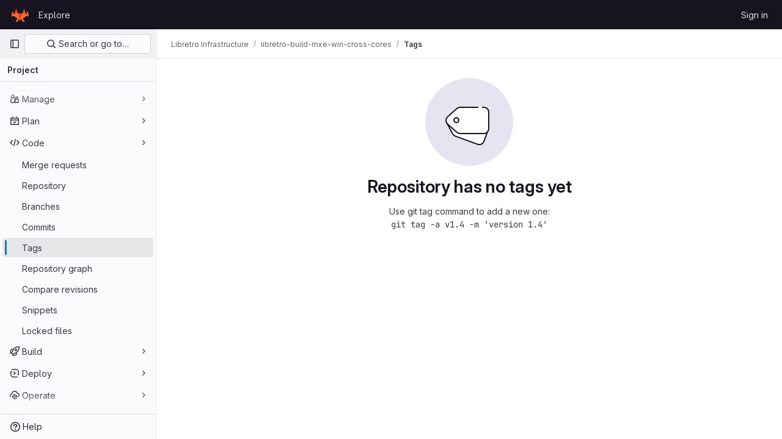

--- FILE ---
content_type: text/javascript; charset=utf-8
request_url: https://git.libretro.com/assets/webpack/shortcutsBundle.437a8426.chunk.js
body_size: 5153
content:
(this.webpackJsonp=this.webpackJsonp||[]).push([[1178],{U6io:function(e,t){!function(e){var t=e.prototype.stopCallback;e.prototype.stopCallback=function(e,i,o){return!!this.paused||t.call(this,e,i,o)},e.prototype.pause=function(){this.paused=!0},e.prototype.unpause=function(){this.paused=!1},e.init()}(Mousetrap)},d08M:function(e,t,i){"use strict";i.d(t,"xb",(function(){return d})),i.d(t,"A",(function(){return a})),i.d(t,"x",(function(){return u})),i.d(t,"e",(function(){return l})),i.d(t,"f",(function(){return f})),i.d(t,"C",(function(){return p})),i.d(t,"tb",(function(){return b})),i.d(t,"d",(function(){return g})),i.d(t,"y",(function(){return h})),i.d(t,"z",(function(){return m})),i.d(t,"B",(function(){return y})),i.d(t,"D",(function(){return j})),i.d(t,"zb",(function(){return O})),i.d(t,"E",(function(){return K})),i.d(t,"Ab",(function(){return v})),i.d(t,"wb",(function(){return w})),i.d(t,"a",(function(){return k})),i.d(t,"P",(function(){return S})),i.d(t,"vb",(function(){return T})),i.d(t,"Q",(function(){return G})),i.d(t,"F",(function(){return R})),i.d(t,"fb",(function(){return D})),i.d(t,"c",(function(){return E})),i.d(t,"yb",(function(){return q})),i.d(t,"b",(function(){return x})),i.d(t,"ob",(function(){return F})),i.d(t,"pb",(function(){return I})),i.d(t,"rb",(function(){return z})),i.d(t,"nb",(function(){return A})),i.d(t,"qb",(function(){return P})),i.d(t,"mb",(function(){return B})),i.d(t,"p",(function(){return H})),i.d(t,"g",(function(){return _})),i.d(t,"r",(function(){return L})),i.d(t,"j",(function(){return N})),i.d(t,"ub",(function(){return U})),i.d(t,"h",(function(){return W})),i.d(t,"t",(function(){return V})),i.d(t,"s",(function(){return Y})),i.d(t,"k",(function(){return J})),i.d(t,"eb",(function(){return Q})),i.d(t,"l",(function(){return Z})),i.d(t,"o",(function(){return X})),i.d(t,"q",(function(){return $})),i.d(t,"m",(function(){return ee})),i.d(t,"i",(function(){return te})),i.d(t,"n",(function(){return ie})),i.d(t,"u",(function(){return oe})),i.d(t,"w",(function(){return ne})),i.d(t,"v",(function(){return re})),i.d(t,"kb",(function(){return se})),i.d(t,"jb",(function(){return ce})),i.d(t,"lb",(function(){return de})),i.d(t,"hb",(function(){return ae})),i.d(t,"gb",(function(){return ue})),i.d(t,"ib",(function(){return le})),i.d(t,"H",(function(){return fe})),i.d(t,"J",(function(){return pe})),i.d(t,"G",(function(){return be})),i.d(t,"I",(function(){return ge})),i.d(t,"L",(function(){return he})),i.d(t,"M",(function(){return me})),i.d(t,"X",(function(){return ye})),i.d(t,"Z",(function(){return je})),i.d(t,"W",(function(){return Oe})),i.d(t,"cb",(function(){return Ke})),i.d(t,"bb",(function(){return ve})),i.d(t,"db",(function(){return Se})),i.d(t,"Y",(function(){return Te})),i.d(t,"ab",(function(){return Ge})),i.d(t,"U",(function(){return Re})),i.d(t,"V",(function(){return De})),i.d(t,"R",(function(){return Ee})),i.d(t,"S",(function(){return qe})),i.d(t,"T",(function(){return Me})),i.d(t,"N",(function(){return Ce})),i.d(t,"O",(function(){return xe})),i.d(t,"K",(function(){return Fe})),i.d(t,"sb",(function(){return Ie})),i.d(t,"Bb",(function(){return ze})),i.d(t,"Cb",(function(){return Be})),i.d(t,"Db",(function(){return He}));var o=i("htNe"),n=i.n(o),r=(i("byxs"),i("n7CP")),s=i("/lV4");const c=n()((function(){let e={};if(r.a.canUseLocalStorage())try{e=JSON.parse(localStorage.getItem("gl-keyboard-shortcuts-customizations")||"{}")}catch(e){}return e})),d={id:"globalShortcuts.toggleKeyboardShortcutsDialog",description:Object(s.a)("Toggle keyboard shortcuts help dialog"),defaultKeys:["?"]},a={id:"globalShortcuts.goToYourProjects",description:Object(s.a)("Go to your projects"),defaultKeys:["shift+p"]},u={id:"globalShortcuts.goToYourGroups",description:Object(s.a)("Go to your groups"),defaultKeys:["shift+g"]},l={id:"globalShortcuts.goToActivityFeed",description:Object(s.a)("Go to the activity feed"),defaultKeys:["shift+a"]},f={id:"globalShortcuts.goToMilestoneList",description:Object(s.a)("Go to the milestone list"),defaultKeys:["shift+l"]},p={id:"globalShortcuts.goToYourSnippets",description:Object(s.a)("Go to your snippets"),defaultKeys:["shift+s"]},b={id:"globalShortcuts.startSearch",description:Object(s.a)("Start search"),defaultKeys:["s","/"]},g={id:"globalShortcuts.focusFilterBar",description:Object(s.a)("Focus filter bar"),defaultKeys:["f"]},h={id:"globalShortcuts.goToYourIssues",description:Object(s.a)("Go to your issues"),defaultKeys:["shift+i"]},m={id:"globalShortcuts.goToYourMergeRequests",description:Object(s.a)("Go to your merge requests"),defaultKeys:["shift+m"]},y={id:"globalShortcuts.goToYourReviewRequests",description:Object(s.a)("Go to your review requests"),defaultKeys:["shift+r"]},j={id:"globalShortcuts.goToYourTodoList",description:Object(s.a)("Go to your To-Do List"),defaultKeys:["shift+t"]},O={id:"globalShortcuts.togglePerformanceBar",description:Object(s.a)("Toggle the Performance Bar"),defaultKeys:["p b"]},K={id:"globalShortcuts.hideAppearingContent",description:Object(s.a)("Hide tooltips or popovers"),defaultKeys:["esc"]},v={id:"globalShortcuts.toggleSuperSidebar",description:Object(s.a)("Toggle the navigation sidebar"),defaultKeys:["mod+\\"]},w={id:"globalShortcuts.toggleCanary",description:Object(s.a)("Toggle GitLab Next"),defaultKeys:["g x"]},k={id:"editing.boldText",description:Object(s.a)("Bold text"),defaultKeys:["mod+b"],customizable:!1},S={id:"editing.italicText",description:Object(s.a)("Italic text"),defaultKeys:["mod+i"],customizable:!1},T={id:"editing.strikethroughText",description:Object(s.a)("Strikethrough text"),defaultKeys:["mod+shift+x"],customizable:!1},G={id:"editing.linkText",description:Object(s.a)("Link text"),defaultKeys:["mod+k"],customizable:!1},R={id:"editing.indentLine",description:Object(s.a)("Indent line"),defaultKeys:["mod+]"],customizable:!1},D={id:"editing.outdentLine",description:Object(s.a)("Outdent line"),defaultKeys:["mod+["],customizable:!1},E={id:"editing.findAndReplace",description:Object(s.i)("MarkdownEditor|Find and replace"),defaultKeys:["mod+f"],customizable:!1},q={id:"editing.toggleMarkdownPreview",description:Object(s.a)("Toggle Markdown preview"),defaultKeys:["ctrl+shift+p","command+shift+p"]},M={id:"editing.editRecentComment",description:Object(s.a)("Edit your most recent comment in a thread (from an empty textarea)"),defaultKeys:["up"]},C={id:"globalShortcuts.saveChanges",description:Object(s.a)("Submit/save changes"),defaultKeys:["mod+enter"]},x={id:"wiki.editWikiPage",description:Object(s.a)("Edit wiki page"),defaultKeys:["e"]},F={id:"repositoryGraph.scrollLeft",description:Object(s.a)("Scroll left"),defaultKeys:["left","h"]},I={id:"repositoryGraph.scrollRight",description:Object(s.a)("Scroll right"),defaultKeys:["right","l"]},z={id:"repositoryGraph.scrollUp",description:Object(s.a)("Scroll up"),defaultKeys:["up","k"]},A={id:"repositoryGraph.scrollDown",description:Object(s.a)("Scroll down"),defaultKeys:["down","j"]},P={id:"repositoryGraph.scrollToTop",description:Object(s.a)("Scroll to top"),defaultKeys:["shift+up","shift+k"]},B={id:"repositoryGraph.scrollToBottom",description:Object(s.a)("Scroll to bottom"),defaultKeys:["shift+down","shift+j"]},H={id:"project.goToOverview",description:Object(s.a)("Go to the project's overview page"),defaultKeys:["g o"]},_={id:"project.goToActivityFeed",description:Object(s.a)("Go to the project's activity feed"),defaultKeys:["g v"]},L={id:"project.goToReleases",description:Object(s.a)("Go to releases"),defaultKeys:["g r"]},N={id:"project.goToFiles",description:Object(s.a)("Go to files"),defaultKeys:["g f"]},U={id:"project.startSearchFile",description:Object(s.a)("Go to find file"),defaultKeys:["t"]},W={id:"project.goToCommits",description:Object(s.a)("Go to commits"),defaultKeys:["g c"]},V={id:"project.goToRepoGraph",description:Object(s.a)("Go to repository graph"),defaultKeys:["g n"]},Y={id:"project.goToRepoCharts",description:Object(s.a)("Go to repository charts"),defaultKeys:["g d"]},J={id:"project.goToIssues",description:Object(s.a)("Go to issues"),defaultKeys:["g i"]},Q={id:"project.newIssue",description:Object(s.a)("New issue"),defaultKeys:["i"]},Z={id:"project.goToIssueBoards",description:Object(s.a)("Go to issue boards"),defaultKeys:["g b"]},X={id:"project.goToMergeRequests",description:Object(s.a)("Go to merge requests"),defaultKeys:["g m"]},$={id:"project.goToPipelines",description:Object(s.a)("Go to pipelines"),defaultKeys:["g p"]},ee={id:"project.goToJobs",description:Object(s.a)("Go to jobs"),defaultKeys:["g j"]},te={id:"project.goToEnvironments",description:Object(s.a)("Go to environments"),defaultKeys:["g e"]},ie={id:"project.goToKubernetes",description:Object(s.a)("Go to kubernetes"),defaultKeys:["g k"]},oe={id:"project.goToSnippets",description:Object(s.a)("Go to snippets"),defaultKeys:["g s"]},ne={id:"project.goToWiki",description:Object(s.a)("Go to wiki"),defaultKeys:["g w"]},re={id:"project.goToWebIDE",description:Object(s.a)("Open in Web IDE"),defaultKeys:["."]},se={id:"projectFiles.moveSelectionUp",description:Object(s.a)("Move selection up"),defaultKeys:["up"]},ce={id:"projectFiles.moveSelectionDown",description:Object(s.a)("Move selection down"),defaultKeys:["down"]},de={id:"projectFiles.openSelection",description:Object(s.a)("Open Selection"),defaultKeys:["enter"]},ae={id:"projectFiles.goBack",description:Object(s.a)("Go back (while searching for files)"),defaultKeys:["esc"],overrideGlobalHotkey:!0},ue={id:"projectFiles.copyFilePermalink",description:Object(s.a)("Copy file permalink"),defaultKeys:["y"]},le={id:"projectFiles.goToCompare",description:Object(s.a)("Compare Branches"),defaultKeys:["shift+c"]},fe={id:"issuables.commentReply",description:Object(s.a)("Comment/Reply (quoting selected text)"),defaultKeys:["r"]},pe={id:"issuables.editDescription",description:Object(s.a)("Edit description"),defaultKeys:["e"]},be={id:"issuables.changeLabel",description:Object(s.a)("Change label"),defaultKeys:["l"]},ge={id:"issuables.copyIssuableRef",description:Object(s.a)("Copy reference"),defaultKeys:["c r"]},he={id:"issuesMRs.changeAssignee",description:Object(s.a)("Change assignee"),defaultKeys:["a"]},me={id:"issuesMRs.changeMilestone",description:Object(s.a)("Change milestone"),defaultKeys:["m"]},ye={id:"mergeRequests.nextFileInDiff",description:Object(s.a)("Next file in diff"),defaultKeys:["]","j"]},je={id:"mergeRequests.previousFileInDiff",description:Object(s.a)("Previous file in diff"),defaultKeys:["[","k"]},Oe={id:"mergeRequests.goToFile",description:Object(s.a)("Go to file"),defaultKeys:["mod+p","t"],customizable:!1},Ke={id:"mergeRequests.toggleFileBrowserDeprecated",description:Object(s.a)("Toggle file browser"),defaultKeys:["f"],customizable:!1,overrideGlobalHotkey:!0},ve={id:"mergeRequests.toggleFileBrowser",description:Object(s.a)("Toggle file browser"),defaultKeys:["mod+b"],customizable:!1},we={id:"mergeRequests.addToReview",description:Object(s.a)("Add your comment to a review"),defaultKeys:["mod+enter"],customizable:!1},ke={id:"mergeRequests.addCommentNow",description:Object(s.a)("Publish your comment immediately"),defaultKeys:["shift+mod+enter"],customizable:!1},Se={id:"mergeRequests.toggleReview",description:Object(s.i)("MergeRequest|Viewed by me"),defaultKeys:["v"],customizable:!1},Te={id:"mergeRequests.nextUnresolvedDiscussion",description:Object(s.a)("Next open thread"),defaultKeys:["n"]},Ge={id:"mergeRequests.previousUnresolvedDiscussion",description:Object(s.a)("Previous open thread"),defaultKeys:["p"]},Re={id:"mergeRequests.copySourceBranchName",description:Object(s.a)("Copy source branch name"),defaultKeys:["b"]},De={id:"mergeRequests.expandAllFiles",description:Object(s.a)("Expand all files"),defaultKeys:[";"]},Ee={id:"mergeRequests.collapseAllFiles",description:Object(s.a)("Collapse all files"),defaultKeys:["shift+;"]},qe={id:"mergeRequestCommits.nextCommit",description:Object(s.a)("Next commit"),defaultKeys:["c"]},Me={id:"mergeRequestCommits.previousCommit",description:Object(s.a)("Previous commit"),defaultKeys:["x"]},Ce={id:"issues.nextDesign",description:Object(s.a)("Next design"),defaultKeys:["right"]},xe={id:"issues.previousDesign",description:Object(s.a)("Previous design"),defaultKeys:["left"]},Fe={id:"issues.closeDesign",description:Object(s.a)("Close design"),defaultKeys:["esc"],overrideGlobalHotkey:!0},Ie={id:"sidebar.closeWidget",description:Object(s.a)("Close sidebar widget"),defaultKeys:["esc"],overrideGlobalHotkey:!0},ze={id:"workitems.toggleSidebar",description:Object(s.a)("Show or hide sidebar"),defaultKeys:["mod+/","shift+mod+7"],customizable:!1},Ae={id:"webIDE.goToFile",description:Object(s.a)("Go to file"),defaultKeys:["mod+p","t"],customizable:!1},Pe={id:"webIDE.commit",description:Object(s.a)("Commit (when editing commit message)"),defaultKeys:["mod+enter"],customizable:!1},Be=[{id:"globalShortcuts",name:Object(s.a)("Global Shortcuts"),keybindings:[d,a,u,l,f,p,b,g,h,m,y,j,O,K,v]},{id:"editing",name:Object(s.a)("Editing"),keybindings:[k,S,T,G,q,E,M,C]},{id:"wiki",name:Object(s.a)("Wiki"),keybindings:[x]},{id:"repositoryGraph",name:Object(s.a)("Repository Graph"),keybindings:[F,I,z,A,P,B]},{id:"project",name:Object(s.a)("Project"),keybindings:[H,_,L,N,U,W,V,Y,J,Q,Z,X,$,ee,te,ie,oe,ne,re]},{id:"projectFiles",name:Object(s.a)("Project Files"),keybindings:[se,ce,de,ae,ue,le]},{id:"issuables",name:Object(s.a)("Epics, issues, and merge requests"),keybindings:[fe,pe,be,ge]},{id:"issuesMRs",name:Object(s.a)("Issues and merge requests"),keybindings:[he,me]},{id:"mergeRequests",name:Object(s.a)("Merge requests"),keybindings:[ye,je,Oe,Te,Ge,Re,ve,we,ke,Se]},{id:"mergeRequestCommits",name:Object(s.a)("Merge request commits"),keybindings:[qe,Me]},{id:"issues",name:Object(s.a)("Issues"),keybindings:[Ce,xe,Fe]},{id:"webIDE",name:Object(s.a)("Legacy Web IDE"),keybindings:[Ae,Pe]},{id:"misc",name:Object(s.a)("Miscellaneous"),keybindings:[w]}],He=function(e){return function({customizable:e}){return Boolean(null==e||e)}(e)&&c()[e.id]||e.defaultKeys}},"v+Mp":function(e,t,i){"use strict";i.r(t),i.d(t,"LOCAL_MOUSETRAP_DATA_KEY",(function(){return m})),i.d(t,"default",(function(){return j}));var o=i("8Doe"),n=i.n(o),r=(i("B++/"),i("z6RN"),i("47t/"),i("Tznw"),i("IYH6"),i("6yen"),i("OeRx"),i("l/dT"),i("RqS2"),i("Zy7a"),i("cjZU"),i("OAhk"),i("X42P"),i("mHhP"),i("fn0I"),i("UB/6"),i("imhG"),i("dHQd"),i("yoDG"),i("KeS/"),i("tWNI"),i("8d6S"),i("VwWG"),i("IYHS"),i("rIA9"),i("MViX"),i("zglm"),i("GDOA"),i("hlbI"),i("a0mT"),i("u3H1"),i("ta8/"),i("IKCR"),i("nmTw"),i("W2kU"),i("58fc"),i("7dtT"),i("Rhav"),i("uhEP"),i("eppl"),i("ZzK0"),i("BzOf"),i("EmJ/")),s=i.n(r),c=i("ewH8"),d=i("ygVz"),a=i("C83f"),u=i("O6Bj"),l=i("NmEs"),f=i("1OWu"),p=i("yQ8t"),b=i("3twG"),g=i("d08M"),h=i("wQDE");const m="local-mousetrap-instance";function y(e){const t=e.closest(".md-area").find(".js-md"),i=new Map;return t.each((function(){const e=s()(this),t=e.data("md-shortcuts");null!=t&&t.length&&i.set(e,t)})),i}class j{constructor(){var e;this.extensions=new Map,this.onToggleHelp=this.onToggleHelp.bind(this),this.helpModalElement=null,this.helpModalVueInstance=null,this.addAll([[g.xb,this.onToggleHelp],[g.ub,j.focusSearchFile],[g.tb,j.focusSearch],[g.d,this.focusFilter.bind(this)],[g.zb,j.onTogglePerfBar],[g.E,j.hideAppearingContent],[g.wb,j.onToggleCanary],[g.D,function(){return Object(p.a)(".shortcuts-todos")}],[g.e,function(){return Object(p.a)(".dashboard-shortcuts-activity")}],[g.y,function(){return Object(p.a)(".dashboard-shortcuts-issues")}],[g.z,function(){return Object(p.a)(".dashboard-shortcuts-merge_requests, .js-merge-request-dashboard-shortcut")}],[g.B,function(){return Object(p.a)(".dashboard-shortcuts-review_requests, .js-merge-request-dashboard-shortcut")}],[g.A,function(){return Object(p.a)(".dashboard-shortcuts-projects")}],[g.x,function(){return Object(p.a)(".dashboard-shortcuts-groups")}],[g.f,function(){return Object(p.a)(".dashboard-shortcuts-milestones")}],[g.C,function(){return Object(p.a)(".dashboard-shortcuts-snippets")}],[g.yb,j.toggleMarkdownPreview]]),Object(u.c)((function(e,t,i){return!Object(g.Db)(g.yb).includes(i)&&void 0})),null!==(e=gon)&&void 0!==e&&null!==(e=e.features)&&void 0!==e&&e.findAndReplace&&(this.add(g.c,j.toggleFindAndReplaceBar),Object(u.c)((function(e,t,i){return!Object(g.Db)(g.c).includes(i)&&void 0}))),s()(document).on("click",".js-shortcuts-modal-trigger",this.onToggleHelp),Object(h.b)()&&Object(h.a)(),this.filterSelectors=["input[type=search]:not(#diff-tree-search)",".gl-filtered-search-term-input",".filtered-search"]}addExtension(e,t=[],i=new Set){i.add(e);let o=this.extensions.get(e);if(!o){for(const t of null!==(n=e.dependencies)&&void 0!==n?n:[]){var n;i.has(t)||t===j||(i.add(t),this.addExtension(t,[],i))}o=new e(this,...t),this.extensions.set(e,o)}return i.delete(e),o}add(e,t){u.b.bind(Object(g.Db)(e),t)}addAll(e){var t=this;e.forEach((function(e){return t.add(...e)}))}onToggleHelp(e){var t=this;null!=e&&e.preventDefault&&e.preventDefault(),this.helpModalElement&&this.helpModalVueInstance?(this.helpModalVueInstance.$destroy(),this.helpModalElement.remove(),this.helpModalElement=null,this.helpModalVueInstance=null):(this.helpModalElement=document.createElement("div"),document.body.append(this.helpModalElement),this.helpModalVueInstance=new c.default({el:this.helpModalElement,components:{ShortcutsHelp:function(){return Promise.all([i.e(102),i.e(180),i.e(1248),i.e(1365)]).then(i.bind(null,"exIq"))}},render:function(e){return e("shortcuts-help",{on:{hidden:t.onToggleHelp}})}}))}static onTogglePerfBar(e){e.preventDefault();Object(l.J)(Object(l.l)("perf_bar_enabled"))?Object(l.R)("perf_bar_enabled","false",{path:"/"}):Object(l.R)("perf_bar_enabled","true",{path:"/"}),Object(b.F)()}static onToggleCanary(e){e.preventDefault();const t=Object(l.J)(Object(l.l)("gitlab_canary"));Object(l.R)("gitlab_canary",(!t).toString(),{expires:365,path:"/"}),Object(b.F)()}static toggleMarkdownPreview(e){s()(document).triggerHandler("markdown-preview:toggle",[e])}static toggleFindAndReplaceBar(e){s()(document).triggerHandler("markdown-editor:find-and-replace",[e])}focusFilter(e){const t=document.querySelectorAll(this.filterSelectors.join(",")),i=Array.from(t).find((function(e){return e.offsetParent}));null==i||i.focus(),e.preventDefault()}static focusSearch(e){var t;null===(t=document.querySelector("#super-sidebar-search"))||void 0===t||t.click(),d.a.trackEvent("press_keyboard_shortcut_to_activate_command_palette"),e.preventDefault&&e.preventDefault()}static async focusSearchFile(e){var t,i;null!=e&&e.key&&d.a.trackEvent(a.f),null==e||e.preventDefault(),null===(t=document.querySelector("#super-sidebar-search"))||void 0===t||t.click();const o=await Object(f.n)("#super-sidebar-search-modal #search");if(!o)return;const n=null===(i=document.querySelector(".js-repo-breadcrumbs"))||void 0===i?void 0:i.dataset.currentPath;o.value="~"+(n?n+"/":""),o.dispatchEvent(new Event("input"))}static hideAppearingContent(e){document.querySelectorAll(".tooltip, .popover").forEach((function(e){e.style.display="none"})),e.preventDefault&&e.preventDefault()}static initMarkdownEditorShortcuts(e,t){const i=y(e),o=new u.b(e[0]);e.data(m,o),i.forEach((function(e,i){o.bind(e,(function(e){e.preventDefault(),t(i)}))}));const r=n()([...i.values()]),s=u.b.prototype.stopCallback;o.stopCallback=function(e,t,i){return!r.includes(i)&&s.call(this,e,t,i)}}static removeMarkdownEditorShortcuts(e){const t=e.data(m);t&&y(e).forEach((function(e){t.unbind(e)}))}}},wQDE:function(e,t,i){"use strict";i.d(t,"b",(function(){return n})),i.d(t,"a",(function(){return r}));var o=i("O6Bj");i("U6io");const n=function(){return!window.gon.keyboard_shortcuts_enabled};function r(){localStorage.setItem("shortcutsDisabled",!0),o.b.pause()}}}]);
//# sourceMappingURL=shortcutsBundle.437a8426.chunk.js.map

--- FILE ---
content_type: text/javascript; charset=utf-8
request_url: https://git.libretro.com/assets/webpack/pages.projects.tags.index.a430b9fe.chunk.js
body_size: 15005
content:
(this.webpackJsonp=this.webpackJsonp||[]).push([[1128,35,1379],{328:function(t,e,o){o("HVBj"),o("tGlJ"),t.exports=o("RePu")},"3A1J":function(t,e,o){"use strict";o.d(e,"a",(function(){return d}));var s=o("lHJB"),i=o("4lAS"),n=o("EldY"),l=o("Pyw5"),r=o.n(l);const a={name:"ClearIconButton",components:{GlButton:i.a},directives:{GlTooltip:s.a},props:{title:{type:String,required:!1,default:()=>Object(n.b)("ClearIconButton.title","Clear")},tooltipContainer:{required:!1,default:!1,validator:t=>!1===t||"string"==typeof t||t instanceof HTMLElement}}};const d=r()({render:function(){var t=this.$createElement;return(this._self._c||t)("gl-button",this._g({directives:[{name:"gl-tooltip",rawName:"v-gl-tooltip.hover",value:{container:this.tooltipContainer},expression:"{ container: tooltipContainer }",modifiers:{hover:!0}}],staticClass:"gl-clear-icon-button",attrs:{variant:"default",category:"tertiary",size:"small",name:"clear",icon:"clear",title:this.title,"aria-label":this.title}},this.$listeners))},staticRenderFns:[]},void 0,a,void 0,!1,void 0,!1,void 0,void 0,void 0)},"3CjL":function(t,e,o){var s=o("6+df"),i=o("3ftC");t.exports=function(t,e,o){return void 0===o&&(o=e,e=void 0),void 0!==o&&(o=(o=i(o))==o?o:0),void 0!==e&&(e=(e=i(e))==e?e:0),s(i(t),e,o)}},"3fen":function(t,e,o){"use strict";o.d(e,"a",(function(){return c})),o.d(e,"b",(function(){return r})),o.d(e,"c",(function(){return u}));var s=o("6npM"),i=o.n(s),n=o("lx39"),l=o.n(n);const r=t=>Boolean(t)&&(l()(t.value)||i()(t.value)||null===t.value),a=function(){let{options:t}=arguments.length>0&&void 0!==arguments[0]?arguments[0]:{};return Array.isArray(t)&&t.every(r)},d=t=>t.length===new Set(t).size,c=t=>t.flatMap(t=>r(t)?t:t.options),u=t=>(t=>t.every(r)||t.every(a))(t)&&(t=>d(c(t).map(t=>{let{value:e}=t;return e})))(t)&&(t=>d(t.filter(a).map(t=>{let{text:e}=t;return e})))(t)},"4Lh3":function(t,e,o){"use strict";o("3UXl"),o("iyoE");var s=o("Bo17"),i=o("fSQg"),n=o("lHJB"),l=o("/lV4"),r={components:{GlDisclosureDropdown:s.a,GlDisclosureDropdownGroup:i.a},directives:{GlTooltip:n.a},props:{downloadLinks:{type:Array,required:!0},downloadArtifacts:{type:Array,required:!0},cssClass:{type:String,required:!1,default:""}},computed:{hasDownloadLinks(){return this.downloadLinks.length},hasDownloadArtifacts(){return this.downloadArtifacts.length},showDownloadArtifactsBorder(){return this.hasDownloadLinks>0},sourceCodeGroup(){const t=this.downloadLinks.map((function(t){return{text:t.text,href:t.path,extraAttrs:{rel:"nofollow",download:""}}}));return{name:this.$options.i18n.downloadSourceCode,items:t}},artifactsGroup(){const t=this.downloadArtifacts.map((function(t){return{text:t.text,href:t.path,extraAttrs:{rel:"nofollow",download:""}}}));return{name:this.$options.i18n.downloadArtifacts,items:t}}},methods:{closeDropdown(){this.$refs.dropdown.close()}},i18n:{defaultLabel:Object(l.a)("Download"),downloadSourceCode:Object(l.a)("Download source code"),downloadArtifacts:Object(l.a)("Download artifacts")}},a=o("tBpV"),d=Object(a.a)(r,(function(){var t=this,e=t._self._c;return e("gl-disclosure-dropdown",{directives:[{name:"gl-tooltip",rawName:"v-gl-tooltip.hover",modifiers:{hover:!0}}],ref:"dropdown",class:t.cssClass,attrs:{"toggle-text":t.$options.i18n.defaultLabel,title:t.$options.i18n.defaultLabel,category:"secondary",placement:"bottom-end",icon:"download","text-sr-only":"","fluid-width":"","data-testid":"download-source-code-button","auto-close":!1}},[t.hasDownloadLinks?e("gl-disclosure-dropdown-group",{attrs:{group:t.sourceCodeGroup,"data-testid":"source-code-group"},on:{action:t.closeDropdown}}):t._e(),t._v(" "),t.hasDownloadArtifacts?e("gl-disclosure-dropdown-group",{attrs:{group:t.artifactsGroup,bordered:t.showDownloadArtifactsBorder,"data-testid":"artifacts-group"},on:{action:t.closeDropdown}}):t._e()],1)}),[],!1,null,null,null);e.a=d.exports},"6+df":function(t,e){t.exports=function(t,e,o){return t==t&&(void 0!==o&&(t=t<=o?t:o),void 0!==e&&(t=t>=e?t:e)),t}},"7z1+":function(t,e,o){"use strict";o.d(e,"a",(function(){return p})),o.d(e,"b",(function(){return c})),o.d(e,"c",(function(){return d})),o.d(e,"d",(function(){return u}));var s=o("ewH8"),i=o("KFC0"),n=o.n(i),l=o("lx39"),r=o.n(l),a=o("BglX");const d=t=>Boolean(t)&&(t=>{var e;return(null==t||null===(e=t.text)||void 0===e?void 0:e.length)>0&&!Array.isArray(null==t?void 0:t.items)})(t),c=t=>Boolean(t)&&Array.isArray(t.items)&&Boolean(t.items.length)&&t.items.every(d),u=t=>t.every(d)||t.every(c),h=t=>{const e=t();if(!Array.isArray(e))return!1;const o=e.filter(t=>t.tag);return o.length&&o.every(t=>(t=>{var e,o;return Boolean(t)&&(o=(null===(e=t.componentOptions)||void 0===e?void 0:e.tag)||t.tag,["gl-disclosure-dropdown-group","gl-disclosure-dropdown-item","li"].includes(o))})(t))},g=t=>{const e=t(),o=e.find(t=>Array.isArray(t.children)&&t.children.length);return(o?o.children:e).filter(t=>!r()(t.text)||t.text.trim().length>0).every(t=>(t=>{var e;return[a.c,a.b].includes(null===(e=t.type)||void 0===e?void 0:e.name)||"li"===t.type})(t))},p=t=>!!n()(t)&&(s.default.version.startsWith("3")?g(t):h(t))},BglX:function(t,e,o){"use strict";o.d(e,"a",(function(){return n})),o.d(e,"b",(function(){return i})),o.d(e,"c",(function(){return s}));const s="GlDisclosureDropdownItem",i="GlDisclosureDropdownGroup",n={top:"top",bottom:"bottom"}},Bo17:function(t,e,o){"use strict";o.d(e,"a",(function(){return y}));var s=o("3CjL"),i=o.n(s),n=o("o4PY"),l=o.n(n),r=o("Qog8"),a=o("V5u/"),d=o("XBTk"),c=o("qaCH"),u=o("XiQx"),h=o("fSQg"),g=o("7z1+"),p=o("Pyw5"),m=o.n(p);const f="."+c.a,b="."+u.a;const v={name:"GlDisclosureDropdown",events:{GL_DROPDOWN_SHOWN:a.i,GL_DROPDOWN_HIDDEN:a.h,GL_DROPDOWN_BEFORE_CLOSE:a.e,GL_DROPDOWN_FOCUS_CONTENT:a.g},components:{GlBaseDropdown:c.b,GlDisclosureDropdownItem:u.b,GlDisclosureDropdownGroup:h.a},props:{items:{type:Array,required:!1,default:()=>[],validator:g.d},toggleText:{type:String,required:!1,default:""},textSrOnly:{type:Boolean,required:!1,default:!1},category:{type:String,required:!1,default:d.o.primary,validator:t=>t in d.o},variant:{type:String,required:!1,default:d.y.default,validator:t=>t in d.y},size:{type:String,required:!1,default:"medium",validator:t=>t in d.p},icon:{type:String,required:!1,default:""},disabled:{type:Boolean,required:!1,default:!1},loading:{type:Boolean,required:!1,default:!1},toggleId:{type:String,required:!1,default:()=>l()("dropdown-toggle-btn-")},toggleClass:{type:[String,Array,Object],required:!1,default:null},noCaret:{type:Boolean,required:!1,default:!1},placement:{type:String,required:!1,default:"bottom-start",validator:t=>Object.keys(d.x).includes(t)},toggleAriaLabelledBy:{type:String,required:!1,default:null},listAriaLabelledBy:{type:String,required:!1,default:null},block:{type:Boolean,required:!1,default:!1},dropdownOffset:{type:[Number,Object],required:!1,default:void 0},fluidWidth:{type:Boolean,required:!1,default:!1},autoClose:{type:Boolean,required:!1,default:!0},positioningStrategy:{type:String,required:!1,default:a.l,validator:t=>[a.l,a.m].includes(t)},startOpened:{type:Boolean,required:!1,default:!1}},data:()=>({disclosureId:l()("disclosure-"),nextFocusedItemIndex:null}),computed:{disclosureTag(){var t;return null!==(t=this.items)&&void 0!==t&&t.length||Object(g.a)(this.$scopedSlots.default||this.$slots.default)?"ul":"div"},hasCustomToggle(){return Boolean(this.$scopedSlots.toggle)}},mounted(){this.startOpened&&this.open()},methods:{open(){this.$refs.baseDropdown.open()},close(){this.$refs.baseDropdown.close()},onShow(){this.$emit(a.i)},onBeforeClose(t){this.$emit(a.e,t)},onHide(){this.$emit(a.h),this.nextFocusedItemIndex=null},onKeydown(t){const{code:e}=t,o=this.getFocusableListItemElements();if(o.length<1)return;let s=!0;e===a.j?this.focusItem(0,o):e===a.c?this.focusItem(o.length-1,o):e===a.b?this.focusNextItem(t,o,-1):e===a.a?this.focusNextItem(t,o,1):e===a.d||e===a.n?this.handleAutoClose(t):s=!1,s&&Object(r.k)(t)},getFocusableListItemElements(){var t;const e=null===(t=this.$refs.content)||void 0===t?void 0:t.querySelectorAll(b);return Object(r.c)(Array.from(e||[]))},focusNextItem(t,e,o){const{target:s}=t,n=e.indexOf(s),l=i()(n+o,0,e.length-1);this.focusItem(l,e)},focusItem(t,e){var o;this.nextFocusedItemIndex=t,null===(o=e[t])||void 0===o||o.focus()},closeAndFocus(){this.$refs.baseDropdown.closeAndFocus()},handleAction(t){window.requestAnimationFrame(()=>{this.$emit("action",t)})},handleAutoClose(t){this.autoClose&&t.target.closest(b)&&t.target.closest(f)===this.$refs.baseDropdown.$el&&this.closeAndFocus()},uniqueItemId:()=>l()("disclosure-item-"),isItem:g.c},GL_DROPDOWN_CONTENTS_CLASS:a.f};const y=m()({render:function(){var t=this,e=t.$createElement,o=t._self._c||e;return o("gl-base-dropdown",{ref:"baseDropdown",staticClass:"gl-disclosure-dropdown",attrs:{"aria-labelledby":t.toggleAriaLabelledBy,"arrow-element":t.$refs.disclosureArrow,"toggle-id":t.toggleId,"toggle-text":t.toggleText,"toggle-class":t.toggleClass,"text-sr-only":t.textSrOnly,category:t.category,variant:t.variant,size:t.size,icon:t.icon,disabled:t.disabled,loading:t.loading,"no-caret":t.noCaret,placement:t.placement,block:t.block,offset:t.dropdownOffset,"fluid-width":t.fluidWidth,"positioning-strategy":t.positioningStrategy},on:t._d({},[t.$options.events.GL_DROPDOWN_SHOWN,t.onShow,t.$options.events.GL_DROPDOWN_HIDDEN,t.onHide,t.$options.events.GL_DROPDOWN_BEFORE_CLOSE,t.onBeforeClose,t.$options.events.GL_DROPDOWN_FOCUS_CONTENT,t.onKeydown]),scopedSlots:t._u([t.hasCustomToggle?{key:"toggle",fn:function(){return[t._t("toggle")]},proxy:!0}:null],null,!0)},[t._v(" "),t._t("header"),t._v(" "),o(t.disclosureTag,{ref:"content",tag:"component",class:t.$options.GL_DROPDOWN_CONTENTS_CLASS,attrs:{id:t.disclosureId,"aria-labelledby":t.listAriaLabelledBy||t.toggleId,"data-testid":"disclosure-content",tabindex:"-1"},on:{keydown:t.onKeydown,click:t.handleAutoClose}},[t._t("default",(function(){return[t._l(t.items,(function(e,s){return[t.isItem(e)?[o("gl-disclosure-dropdown-item",{key:t.uniqueItemId(),attrs:{item:e},on:{action:t.handleAction},scopedSlots:t._u(["list-item"in t.$scopedSlots?{key:"list-item",fn:function(){return[t._t("list-item",null,{item:e})]},proxy:!0}:null],null,!0)})]:[o("gl-disclosure-dropdown-group",{key:e.name,attrs:{bordered:0!==s,group:e},on:{action:t.handleAction},scopedSlots:t._u([t.$scopedSlots["group-label"]?{key:"group-label",fn:function(){return[t._t("group-label",null,{group:e})]},proxy:!0}:null,t.$scopedSlots["list-item"]?{key:"default",fn:function(){return t._l(e.items,(function(e){return o("gl-disclosure-dropdown-item",{key:t.uniqueItemId(),attrs:{item:e},on:{action:t.handleAction},scopedSlots:t._u([{key:"list-item",fn:function(){return[t._t("list-item",null,{item:e})]},proxy:!0}],null,!0)})}))},proxy:!0}:null],null,!0)})]]}))]}))],2),t._v(" "),t._t("footer")],2)},staticRenderFns:[]},void 0,v,void 0,!1,void 0,!1,void 0,void 0,void 0)},KnFb:function(t,e,o){"use strict";o.d(e,"a",(function(){return a}));const s=new Map,i=new Set;let n=null;const l=t=>{s.forEach((e,o)=>{let{callback:s,eventTypes:i}=e;const l="click"===t.type&&n||t;if(!o.contains(l.target)&&i.includes(t.type))try{s(t)}catch(t){0}}),"click"===t.type&&(n=null)},r=t=>{n=t};const a={bind:(t,e)=>{const{callback:o,eventTypes:a}=function(t){let{arg:e,value:o,modifiers:s}=t;const i=Object.keys(s);return{callback:o,eventTypes:i.length>0?i:["click"]}}(e);s.has(t)||(s.set(t,{callback:o,eventTypes:a}),(t=>{t.forEach(t=>{i.has(t)||("click"===t&&document.addEventListener("mousedown",r),document.addEventListener(t,l,{capture:!0}),i.add(t))}),n=null})(a))},unbind:t=>{const e=s.get(t);var o;e&&(s.delete(t),(o=e.eventTypes).forEach(t=>{i.has(t)&&[...s.values()].every(e=>{let{eventTypes:o}=e;return!o.includes(t)})&&(document.removeEventListener(t,l),i.delete(t))}),o.includes("click")&&!i.has("click")&&document.removeEventListener("mousedown",r))}}},LMtk:function(t,e,o){"use strict";o.d(e,"a",(function(){return b}));var s=o("ewH8"),i=o("1cpz"),n=o("4lAS"),l=o("PrLL"),r=o("30su"),a=o("NmEs"),d=o("Qhxq"),c=o("/lV4"),u=o("7xOh"),h=Object(u.a)();const g={modalTitle:Object(c.i)("TagsPage|Permanently delete tag?"),modalTitleProtectedTag:Object(c.i)("TagsPage|Permanently delete protected tag?"),modalMessage:Object(c.i)("TagsPage|Deleting the %{strongStart}%{tagName}%{strongEnd} tag cannot be undone."),modalMessageProtectedTag:Object(c.i)("TagsPage|Deleting the %{strongStart}%{tagName}%{strongEnd} protected tag cannot be undone."),cancelButtonText:Object(c.i)("TagsPage|Cancel, keep tag"),confirmationText:Object(c.i)("TagsPage|Are you sure you want to delete this tag?"),confirmationTextProtectedTag:Object(c.i)("TagsPage|Please type the following to confirm:"),deleteButtonText:Object(c.i)("TagsPage|Yes, delete tag"),deleteButtonTextProtectedTag:Object(c.i)("TagsPage|Yes, delete protected tag")};var p={csrf:d.a,components:{GlModal:i.a,GlButton:n.a,GlFormInput:l.a,GlSprintf:r.a},data:()=>({isProtected:!1,tagName:"",path:"",enteredTagName:"",modalId:"delete-tag-modal"}),computed:{title(){const t=this.isProtected?this.$options.i18n.modalTitleProtectedTag:this.$options.i18n.modalTitle;return Object(c.j)(t,{tagName:this.tagName})},message(){const t=this.isProtected?this.$options.i18n.modalMessageProtectedTag:this.$options.i18n.modalMessage;return Object(c.j)(t,{tagName:this.tagName})},undoneWarning(){return Object(c.j)(this.$options.i18n.undoneWarning,{buttonText:this.buttonText})},confirmationText(){return Object(c.j)(this.$options.i18n.confirmationText,{tagName:this.tagName})},buttonText(){return this.isProtected?this.$options.i18n.deleteButtonTextProtectedTag:this.$options.i18n.deleteButtonText},tagNameConfirmed(){return this.enteredTagName===this.tagName},deleteButtonDisabled(){return this.isProtected&&!this.tagNameConfirmed}},mounted(){h.$on("openModal",this.openModal);for(const t of document.querySelectorAll(".js-delete-tag-button"))t.addEventListener("click",this.deleteTagBtnListener.bind(this,t))},destroyed(){h.$off("openModal",this.openModal);for(const t of document.querySelectorAll(".js-delete-tag-button"))t.removeEventListener("click",this.deleteTagBtnListener.bind(this,t))},methods:{deleteTagBtnListener(t){return this.openModal({...t.dataset,isProtected:Object(a.J)(t.dataset.isProtected)})},openModal({isProtected:t,tagName:e,path:o}){this.enteredTagName="",this.isProtected=t,this.tagName=e,this.path=o,this.$refs.modal.show()},submitForm(){this.deleteButtonDisabled||this.$refs.form.submit()},closeModal(){this.$refs.modal.hide()}},i18n:g},m=o("tBpV"),f=Object(m.a)(p,(function(){var t=this,e=t._self._c;return e("gl-modal",{ref:"modal",attrs:{size:"sm","modal-id":t.modalId,title:t.title},scopedSlots:t._u([{key:"modal-footer",fn:function(){return[e("div",{staticClass:"gl-m-0 gl-flex gl-flex-row gl-flex-wrap gl-justify-end"},[e("gl-button",{attrs:{"data-testid":"delete-tag-cancel-button"},on:{click:t.closeModal}},[t._v("\n        "+t._s(t.$options.i18n.cancelButtonText)+"\n      ")]),t._v(" "),e("div",{staticClass:"gl-mr-3"}),t._v(" "),e("gl-button",{ref:"deleteTagButton",attrs:{disabled:t.deleteButtonDisabled,variant:"danger","data-testid":"delete-tag-confirmation-button"},on:{click:t.submitForm}},[t._v(t._s(t.buttonText))])],1)]},proxy:!0}])},[e("div",{attrs:{"data-testid":"modal-message"}},[e("gl-sprintf",{attrs:{message:t.message},scopedSlots:t._u([{key:"strong",fn:function({content:o}){return[e("strong",[t._v(" "+t._s(o)+" ")])]}}])})],1),t._v(" "),e("p",{staticClass:"gl-mt-4"},[e("gl-sprintf",{attrs:{message:t.confirmationText},scopedSlots:t._u([{key:"strong",fn:function({content:o}){return[e("strong",[t._v("\n          "+t._s(o)+"\n        ")])]}}])})],1),t._v(" "),e("form",{ref:"form",attrs:{action:t.path,method:"post"},on:{submit:function(e){return e.preventDefault(),t.submitForm.apply(null,arguments)}}},[t.isProtected?e("div",{staticClass:"gl-mt-4"},[e("p",[e("gl-sprintf",{attrs:{message:t.$options.i18n.confirmationTextProtectedTag},scopedSlots:t._u([{key:"strong",fn:function({content:e}){return[t._v("\n            "+t._s(e)+"\n          ")]}}],null,!1,777410153)}),t._v(" "),e("code",[t._v(" "+t._s(t.tagName)+" ")]),t._v(" "),e("gl-form-input",{staticClass:"gl-mt-4",attrs:{name:"delete_tag_input",type:"text","aria-labelledby":"input-label",autocomplete:"off"},model:{value:t.enteredTagName,callback:function(e){t.enteredTagName=e},expression:"enteredTagName"}})],1)]):t._e(),t._v(" "),e("input",{ref:"method",attrs:{type:"hidden",name:"_method",value:"delete"}}),t._v(" "),e("input",{attrs:{type:"hidden",name:"authenticity_token"},domProps:{value:t.$options.csrf.token}})])])}),[],!1,null,null,null).exports;function b(){const t=document.querySelector(".js-delete-tag-modal");return!!t&&new s.default({el:t,render:t=>t(f)})}},RePu:function(t,e,o){"use strict";o.r(e);o("byxs");var s=o("ewH8"),i=o("ZFQw"),n=(o("3UXl"),o("iyoE"),o("crTv")),l=o("t1Vs"),r=o("3twG"),a=o("/lV4"),d={i18n:{searchPlaceholder:Object(a.i)("TagsPage|Filter by tag name")},components:{GlCollapsibleListbox:n.a,GlSearchBoxByClick:l.a},inject:["sortOptions","filterTagsPath"],data:()=>({selectedKey:"updated_desc",searchTerm:""}),computed:{selectedSortMethod(){return this.sortOptions[this.selectedKey]},sortOptionsListboxItems(){return Object.entries(this.sortOptions).map((function([t,e]){return{value:t,text:e}}))}},created(){const t=Object(r.s)("sort"),e=Object(r.s)("search");t.length>0&&([this.selectedKey]=t),e.length>0&&([this.searchTerm]=e)},methods:{visitUrlFromOption(t){this.selectedKey=t;const e={};e.search=this.searchTerm.length>0?this.searchTerm:null,e.sort=t;const o=Object(r.A)(e,this.filterTagsPath);Object(r.S)(o)}}},c=o("tBpV"),u=Object(c.a)(d,(function(){var t=this,e=t._self._c;return e("div",{staticClass:"gl-flex gl-flex-col gl-gap-3 md:gl-flex-row"},[e("gl-search-box-by-click",{attrs:{placeholder:t.$options.i18n.searchPlaceholder},on:{submit:function(e){return t.visitUrlFromOption(t.selectedKey)}},model:{value:t.searchTerm,callback:function(e){t.searchTerm=e},expression:"searchTerm"}}),t._v(" "),e("gl-collapsible-listbox",{attrs:{"data-testid":"tags-dropdown",items:t.sortOptionsListboxItems,placement:"bottom-end","toggle-text":t.selectedSortMethod,"toggle-сlass":"gl-w-full"},on:{select:t.visitUrlFromOption},model:{value:t.selectedKey,callback:function(e){t.selectedKey=e},expression:"selectedKey"}})],1)}),[],!1,null,null,null).exports;Object(i.a)();var h=o("LMtk");Object(h.a)(),function(){const t=document.getElementById("js-tags-sort-dropdown");t&&function(t){const{sortOptions:e,filterTagsPath:o}=t.dataset;new s.default({el:t,name:"SortTagsDropdownApp",components:{SortDropdown:u},provide:{sortOptions:JSON.parse(e),filterTagsPath:o},render:function(t){return t(u)}})}(t)}()},XiQx:function(t,e,o){"use strict";o.d(e,"a",(function(){return u})),o.d(e,"b",(function(){return g}));var s=o("MV2A"),i=o("V5u/"),n=o("Qog8"),l=o("XBTk"),r=o("7z1+"),a=o("BglX"),d=o("Pyw5"),c=o.n(d);const u="gl-new-dropdown-item";const h={name:a.c,ITEM_CLASS:u,components:{GlLink:s.a},props:{item:{type:Object,required:!1,default:null,validator:r.c},variant:{type:String,default:null,validator:t=>void 0!==l.w[t],required:!1}},computed:{isLink(){var t,e;return"string"==typeof(null===(t=this.item)||void 0===t?void 0:t.href)||"string"==typeof(null===(e=this.item)||void 0===e?void 0:e.to)},isCustomContent(){return Boolean(this.$scopedSlots.default)},itemComponent(){const{item:t}=this;return this.isLink?{is:s.a,attrs:{href:t.href,to:t.to,variant:"unstyled",...t.extraAttrs},listeners:{click:this.action}}:{is:"button",attrs:{...null==t?void 0:t.extraAttrs,type:"button"},listeners:{click:()=>{var e;null==t||null===(e=t.action)||void 0===e||e.call(void 0,t),this.action()}}}},listIndex(){var t,e;return null!==(t=this.item)&&void 0!==t&&null!==(e=t.extraAttrs)&&void 0!==e&&e.disabled?null:0},componentIndex(){var t,e;return null!==(t=this.item)&&void 0!==t&&null!==(e=t.extraAttrs)&&void 0!==e&&e.disabled?null:-1},itemVariant(){var t;return this.variant||(null===(t=this.item)||void 0===t?void 0:t.variant)},classes(){var t,e;return[this.$options.ITEM_CLASS,null!==(t=null===(e=this.item)||void 0===e?void 0:e.wrapperClass)&&void 0!==t?t:"",this.itemVariant&&"default"!==this.itemVariant?"gl-new-dropdown-item-"+this.itemVariant:""]},wrapperListeners(){const t={keydown:this.onKeydown};return this.isCustomContent&&(t.click=this.action),t}},methods:{onKeydown(t){const{code:e}=t;if(e===i.d||e===i.n)if(this.isCustomContent)this.action();else{Object(n.k)(t);const e=new MouseEvent("click",{bubbles:!0,cancelable:!0});var o;if(this.isLink)this.$refs.item.$el.dispatchEvent(e);else null===(o=this.$refs.item)||void 0===o||o.dispatchEvent(e)}},action(){this.$emit("action",this.item)}}};const g=c()({render:function(){var t=this,e=t.$createElement,o=t._self._c||e;return o("li",t._g({class:t.classes,attrs:{tabindex:t.listIndex,"data-testid":"disclosure-dropdown-item"}},t.wrapperListeners),[t._t("default",(function(){return[o(t.itemComponent.is,t._g(t._b({ref:"item",tag:"component",staticClass:"gl-new-dropdown-item-content",attrs:{tabindex:t.componentIndex}},"component",t.itemComponent.attrs,!1),t.itemComponent.listeners),[o("span",{staticClass:"gl-new-dropdown-item-text-wrapper"},[t._t("list-item",(function(){return[t._v("\n          "+t._s(t.item.text)+"\n        ")]}))],2)])]}))],2)},staticRenderFns:[]},void 0,h,void 0,!1,void 0,!1,void 0,void 0,void 0)},ZFQw:function(t,e,o){"use strict";o.d(e,"a",(function(){return n}));o("ZzK0"),o("z6RN"),o("BzOf"),o("byxs");var s=o("ewH8"),i=o("4Lh3");function n(){return document.querySelectorAll(".js-source-code-dropdown").forEach((function(t,e){const{downloadLinks:o,downloadArtifacts:n,cssClass:l}=t.dataset;return new s.default({el:t,name:"SourceCodeDropdown"+(e+1),provide:{downloadLinks:o,downloadArtifacts:n,cssClass:l},render:t=>t(i.a,{props:{downloadLinks:JSON.parse(o)||[],downloadArtifacts:JSON.parse(n)||[],cssClass:l}})})}))}},crTv:function(t,e,o){"use strict";o.d(e,"a",(function(){return T}));var s=o("3CjL"),i=o.n(s),n=o("o4PY"),l=o.n(n),r=o("Qog8"),a=o("V5u/"),d=o("XBTk"),c=o("4lAS"),u=o("FkSe"),h=o("ehHk"),g=o("iN9h"),p=o("qaCH"),m=o("EldY"),f=o("zjrD"),b=o("3A1J"),v=o("s1D3"),y=o("Pyw5"),x=o.n(y);const w={name:"GlListboxSearchInput",components:{GlClearIconButton:b.a,GlIcon:v.a},inheritAttrs:!1,model:{prop:"value",event:"input"},props:{value:{type:String,required:!1,default:""},placeholder:{type:String,required:!1,default:"Search"}},computed:{hasValue(){return Boolean(this.value.length)},inputListeners(){return{...this.$listeners,input:t=>{this.$emit("input",t.target.value)}}}},methods:{clearInput(){this.$emit("input",""),this.focusInput()},focusInput(){this.$refs.input.focus()}}};const _=x()({render:function(){var t=this,e=t.$createElement,o=t._self._c||e;return o("div",{staticClass:"gl-listbox-search"},[o("gl-icon",{staticClass:"gl-listbox-search-icon",attrs:{name:"search-sm",size:12}}),t._v(" "),o("input",t._g(t._b({ref:"input",staticClass:"gl-listbox-search-input",attrs:{type:"search","aria-label":t.placeholder,placeholder:t.placeholder},domProps:{value:t.value}},"input",t.$attrs,!1),t.inputListeners)),t._v(" "),t.hasValue?o("gl-clear-icon-button",{staticClass:"gl-listbox-search-clear-button",on:{click:function(e){return e.stopPropagation(),t.clearInput.apply(null,arguments)}}}):t._e()],1)},staticRenderFns:[]},void 0,w,void 0,!1,void 0,!1,void 0,void 0,void 0);const S={name:"GlListboxGroup",props:{name:{type:String,required:!0},textSrOnly:{type:Boolean,required:!1,default:!1}},created(){this.nameId=l()("gl-listbox-group-")}};const I=x()({render:function(){var t=this,e=t.$createElement,o=t._self._c||e;return o("ul",{staticClass:"gl-mb-0 gl-pl-0",attrs:{role:"group","aria-labelledby":t.nameId}},[o("li",{staticClass:"gl-pb-2 gl-pl-4 gl-pt-3 gl-text-sm gl-font-bold gl-text-strong",class:{"gl-sr-only":t.textSrOnly},attrs:{id:t.nameId,role:"presentation"}},[t._t("group-label",(function(){return[t._v(t._s(t.name))]}))],2),t._v(" "),t._t("default")],2)},staticRenderFns:[]},void 0,S,void 0,!1,void 0,!1,void 0,void 0,void 0);var O=o("3fen");const C=Symbol("null-key"),B=["gl-border-t-1","gl-border-t-solid","gl-border-t-dropdown-divider","gl-pt-1","gl-mt-2"];const k={name:"GlCollapsibleListbox",HEADER_ITEMS_BORDER_CLASSES:["gl-border-b-1","gl-border-b-solid","gl-border-b-dropdown-divider"],events:{GL_DROPDOWN_SHOWN:a.i,GL_DROPDOWN_HIDDEN:a.h},components:{GlBaseDropdown:p.b,GlListboxItem:f.a,GlListboxGroup:I,GlButton:c.a,GlSearchBoxByType:g.a,GlListboxSearchInput:_,GlLoadingIcon:u.a,GlIntersectionObserver:h.a},model:{prop:"selected",event:"select"},props:{items:{type:Array,required:!1,default:()=>[],validator:O.c},selected:{type:[Array,String,Number,null],required:!1,default:()=>[]},multiple:{type:Boolean,required:!1,default:!1},toggleText:{type:String,required:!1,default:""},textSrOnly:{type:Boolean,required:!1,default:!1},headerText:{type:String,required:!1,default:""},category:{type:String,required:!1,default:d.o.primary,validator:t=>t in d.o},variant:{type:String,required:!1,default:d.y.default,validator:t=>t in d.y},size:{type:String,required:!1,default:"medium",validator:t=>t in d.p},icon:{type:String,required:!1,default:""},disabled:{type:Boolean,required:!1,default:!1},loading:{type:Boolean,required:!1,default:!1},toggleClass:{type:[String,Array,Object],required:!1,default:null},noCaret:{type:Boolean,required:!1,default:!1},placement:{type:String,required:!1,default:"bottom-start",validator:t=>Object.keys(d.x).includes(t)},isCheckCentered:{type:Boolean,required:!1,default:!1},toggleId:{type:String,required:!1,default:null},toggleAriaLabelledBy:{type:String,required:!1,default:null},listAriaLabelledBy:{type:String,required:!1,default:null},searchable:{type:Boolean,required:!1,default:!1},searching:{type:Boolean,required:!1,default:!1},infiniteScroll:{type:Boolean,required:!1,default:!1},totalItems:{type:Number,required:!1,default:null},infiniteScrollLoading:{type:Boolean,required:!1,default:!1},noResultsText:{type:String,required:!1,default:"No results found"},searchPlaceholder:{type:String,required:!1,default:"Search"},resetButtonLabel:{type:String,required:!1,default:""},showSelectAllButtonLabel:{type:String,required:!1,default:""},block:{type:Boolean,required:!1,default:!1},dropdownOffset:{type:[Number,Object],required:!1,default:void 0},fluidWidth:{type:Boolean,required:!1,default:!1},positioningStrategy:{type:String,required:!1,default:a.l,validator:t=>[a.l,a.m].includes(t)},startOpened:{type:Boolean,required:!1,default:!1},srOnlyResultsLabel:{type:Function,required:!1,default:Object(m.c)("GlCollapsibleListbox.srOnlyResultsLabel","%d result","%d results")}},data:()=>({selectedValues:[],listboxId:l()("listbox-"),searchInputId:l()("listbox-search-input-"),nextFocusedItemIndex:null,searchStr:"",topBoundaryVisible:!0,bottomBoundaryVisible:!0,activeItemId:null,itemIds:new Map}),computed:{ariaLabelledByID(){return this.searchable?this.searchInputId:this.listAriaLabelledBy||this.headerId||this.toggleIdComputed},toggleIdComputed(){return this.toggleId||l()("dropdown-toggle-btn-")},listboxTag(){return!this.hasItems||Object(O.b)(this.items[0])?"ul":"div"},listboxClasses(){return{"top-scrim-visible":!this.topBoundaryVisible,"bottom-scrim-visible":!this.bottomBoundaryVisible,[a.f]:!0}},itemTag(){return"ul"===this.listboxTag?"li":"div"},flattenedOptions(){return Object(O.a)(this.items)},searchHasOptions(){return this.flattenedOptions.length>0&&this.searchStr},hasItems(){return this.items.length>0},listboxToggleText(){var t;return this.toggleText?this.toggleText:!this.multiple&&this.selectedValues.length?null===(t=this.flattenedOptions.find(t=>{let{value:e}=t;return e===this.selectedValues[0]}))||void 0===t?void 0:t.text:""},selectedIndices(){return this.selectedValues.map(t=>this.flattenedOptions.findIndex(e=>{let{value:o}=e;return o===t})).filter(t=>-1!==t).sort()},showList(){return this.flattenedOptions.length&&!this.searching},showNoResultsText(){return!this.flattenedOptions.length&&!this.searching},announceSRSearchResults(){return this.searchable&&!this.showNoResultsText},headerId(){return this.headerText&&l()("listbox-header-")},showResetButton(){return!!this.resetButtonLabel&&(!!this.hasItems&&(!(!this.selected||0===this.selected.length)&&!this.showSelectAllButton))},showSelectAllButton(){return!!this.showSelectAllButtonLabel&&(!!this.multiple&&(!!this.hasItems&&this.selected.length!==this.flattenedOptions.length))},showIntersectionObserver(){return this.infiniteScroll&&!this.infiniteScrollLoading&&!this.loading&&!this.searching},isBusy(){return this.infiniteScrollLoading||this.loading||this.searching},hasCustomToggle(){return Boolean(this.$scopedSlots.toggle)},hasSelection(){return Boolean(this.selectedValues.length)},toggleButtonClasses(){const t=[this.toggleClass];return this.hasSelection||t.push("!gl-text-subtle"),t},hasHeader(){return this.headerText||this.searchable},hasFooter(){return Boolean(this.$scopedSlots.footer)},loadingAnnouncementText(){return this.infiniteScrollLoading?Object(m.b)("GlCollapsibleListbox.loadingAnnouncementText.loadingMoreItems","Loading more items"):this.searching?Object(m.b)("GlCollapsibleListbox.loadingAnnouncementText.searching","Searching"):this.loading?Object(m.b)("GlCollapsibleListbox.loadingAnnouncementText.loadingItems","Loading items"):""}},watch:{selected:{immediate:!0,handler(t){Array.isArray(t)?this.selectedValues=[...t]:this.selectedValues=[t]}},items:{handler(){this.$nextTick(()=>{this.observeScroll(),this.searchHasOptions?this.nextFocusedItemIndex=0:this.nextFocusedItemIndex=null})}}},mounted(){this.startOpened&&this.open(),this.observeScroll()},beforeDestroy(){var t;null===(t=this.scrollObserver)||void 0===t||t.disconnect()},methods:{open(){this.$refs.baseDropdown.open()},close(){this.$refs.baseDropdown.close()},groupClasses:t=>0===t?null:B,onShow(){var t;if(this.searchable){if(this.focusSearchInput(),this.searchHasOptions){this.nextFocusedItemIndex=0;const t=this.flattenedOptions[0];this.activeItemId=this.generateItemId(t)}}else this.focusItem(null!==(t=this.selectedIndices[0])&&void 0!==t?t:0,this.getFocusableListItemElements());this.$emit(a.i)},onHide(){this.$emit(a.h),this.nextFocusedItemIndex=null},getNextIndex:(t,e,o)=>e===a.b?t>0?t-1:o-1:t<o-1?t+1:0,handleListNavigation(t,e){var o;const s=null!==(o=this.nextFocusedItemIndex)&&void 0!==o?o:-1,i=this.getNextIndex(s,t,e.length);this.focusItem(i,e,this.searchable)},onKeydown(t){const{code:e,target:o}=t,s=this.getFocusableListItemElements();if(s.length<1)return;const i=o.matches(".gl-listbox-search-input");let n=!0;switch(e){case a.j:!this.searchable&&i||this.focusItem(0,s,this.searchable);break;case a.c:!this.searchable&&i||this.focusItem(s.length-1,s,this.searchable);break;case a.b:if(i&&!this.searchable)return;this.handleListNavigation(a.b,s);break;case a.a:i&&!this.searchable?this.focusItem(0,s):this.handleListNavigation(a.a,s);break;case a.d:if(i){if(s.length>0&&null!==this.nextFocusedItemIndex){const t=this.flattenedOptions[this.nextFocusedItemIndex];this.onSelect(t,!this.isSelected(t))}}else n=!1;break;default:n=!1}n&&Object(r.k)(t)},getFocusableListItemElements(){var t;const e=null===(t=this.$refs.list)||void 0===t?void 0:t.querySelectorAll('[role="option"]');return Array.from(e||[])},focusNextItem(t,e,o){const{target:s}=t,n=e.indexOf(s),l=i()(n+o,0,e.length-1);this.focusItem(l,e)},focusItem(t,e){let o=arguments.length>2&&void 0!==arguments[2]&&arguments[2];this.nextFocusedItemIndex=t;const s=this.flattenedOptions[t];var i;(this.activeItemId=s?this.generateItemId(s):null,o)||(null===(i=e[t])||void 0===i||i.focus());this.$nextTick(()=>{this.scrollActiveItemIntoView()})},focusSearchInput(){this.$refs.searchBox.focusInput()},onSelect(t,e){this.multiple?this.onMultiSelect(t.value,e):this.onSingleSelect(t.value,e)},isHighlighted(t){return this.nextFocusedItemIndex===this.flattenedOptions.indexOf(t)},isSelected(t){return this.selectedValues.some(e=>e===t.value)},isFocused(t){return this.nextFocusedItemIndex===this.flattenedOptions.indexOf(t)},onSingleSelect(t,e){e&&this.$emit("select",t),this.closeAndFocus()},onMultiSelect(t,e){e?this.$emit("select",[...this.selectedValues,t]):this.$emit("select",this.selectedValues.filter(e=>e!==t))},search(t){this.$emit("search",t)},onResetButtonClicked(){this.$emit("reset")},onSelectAllButtonClicked(){this.$emit("select-all")},closeAndFocus(){this.$refs.baseDropdown.closeAndFocus()},onIntersectionObserverAppear(){this.$emit("bottom-reached")},listboxItemKey:t=>null===t.value?C:t.value,listboxItemMoreItemsAriaAttributes(t){return null===this.totalItems?{}:{"aria-setsize":this.totalItems,"aria-posinset":t+1}},observeScroll(){var t;const e={rootMargin:"8px",root:this.$refs.list,threshold:1};null===(t=this.scrollObserver)||void 0===t||t.disconnect();const o=new IntersectionObserver(t=>{t.forEach(t=>{var e;this[null===(e=t.target)||void 0===e?void 0:e.$__visibilityProp]=t.isIntersecting})},e),s=this.$refs["top-boundary"],i=this.$refs["bottom-boundary"];s&&(s.$__visibilityProp="topBoundaryVisible",o.observe(s)),i&&(i.$__visibilityProp="bottomBoundaryVisible",o.observe(i)),this.scrollObserver=o},isOption:O.b,generateItemId(t){const e=null===t.value?C:t.value;return this.itemIds.has(e)||this.itemIds.set(e,l()("listbox-item-")),this.itemIds.get(e)},scrollActiveItemIntoView(){const t=this.$refs.list;if(!this.activeItemId||!this.searchable||!t)return;const e=document.getElementById(this.activeItemId);if(!e)return;const o=t.getBoundingClientRect(),s=e.getBoundingClientRect(),i=e.offsetTop;s.top<o.top?t.scrollTo({top:i-30,behavior:"smooth"}):s.bottom>o.bottom&&t.scrollTo({top:i-o.height+e.offsetHeight+30,behavior:"smooth"})}}};const T=x()({render:function(){var t=this,e=t.$createElement,o=t._self._c||e;return o("gl-base-dropdown",{ref:"baseDropdown",attrs:{"aria-haspopup":"listbox","aria-labelledby":t.toggleAriaLabelledBy,block:t.block,"toggle-id":t.toggleIdComputed,"toggle-text":t.listboxToggleText,"toggle-class":t.toggleButtonClasses,"text-sr-only":t.textSrOnly,category:t.category,variant:t.variant,size:t.size,icon:t.icon,disabled:t.disabled,loading:t.loading,"no-caret":t.noCaret,placement:t.placement,offset:t.dropdownOffset,"fluid-width":t.fluidWidth,"positioning-strategy":t.positioningStrategy},on:t._d({},[t.$options.events.GL_DROPDOWN_SHOWN,t.onShow,t.$options.events.GL_DROPDOWN_HIDDEN,t.onHide]),scopedSlots:t._u([t.hasCustomToggle?{key:"toggle",fn:function(){return[t._t("toggle")]},proxy:!0}:null,{key:"default",fn:function(e){var s=e.visible;return[t.headerText?o("div",{staticClass:"gl-flex gl-min-h-8 gl-items-center !gl-p-4",class:t.$options.HEADER_ITEMS_BORDER_CLASSES},[o("div",{staticClass:"gl-grow gl-pr-2 gl-text-sm gl-font-bold gl-text-strong",attrs:{id:t.headerId,"data-testid":"listbox-header-text"}},[t._v("\n        "+t._s(t.headerText)+"\n      ")]),t._v(" "),t.showResetButton?o("gl-button",{staticClass:"!gl-m-0 !gl-w-auto gl-max-w-1/2 gl-flex-shrink-0 gl-text-ellipsis !gl-px-2 !gl-text-sm focus:!gl-focus-inset",attrs:{category:"tertiary",size:"small","data-testid":"listbox-reset-button"},on:{click:t.onResetButtonClicked}},[t._v("\n        "+t._s(t.resetButtonLabel)+"\n      ")]):t._e(),t._v(" "),t.showSelectAllButton?o("gl-button",{staticClass:"!gl-m-0 !gl-w-auto gl-max-w-1/2 gl-flex-shrink-0 gl-text-ellipsis !gl-px-2 !gl-text-sm focus:!gl-focus-inset",attrs:{category:"tertiary",size:"small","data-testid":"listbox-select-all-button"},on:{click:t.onSelectAllButtonClicked}},[t._v("\n        "+t._s(t.showSelectAllButtonLabel)+"\n      ")]):t._e()],1):t._e(),t._v(" "),t.searchable?o("div",{class:t.$options.HEADER_ITEMS_BORDER_CLASSES},[o("gl-listbox-search-input",{ref:"searchBox",class:{"gl-listbox-topmost":!t.headerText},attrs:{id:t.searchInputId,"data-testid":"listbox-search-input",role:"combobox","aria-expanded":String(s),"aria-controls":t.listboxId,"aria-activedescendant":t.activeItemId,"aria-haspopup":"listbox",placeholder:t.searchPlaceholder},on:{input:t.search,keydown:[function(e){if(!e.type.indexOf("key")&&t._k(e.keyCode,"enter",13,e.key,"Enter"))return null;e.preventDefault()},t.onKeydown]},model:{value:t.searchStr,callback:function(e){t.searchStr=e},expression:"searchStr"}}),t._v(" "),t.searching?o("gl-loading-icon",{staticClass:"gl-my-3",attrs:{"data-testid":"listbox-search-loader",size:"md"}}):t._e()],1):t._e(),t._v(" "),t.showList?o(t.listboxTag,{ref:"list",tag:"component",staticClass:"gl-new-dropdown-contents gl-new-dropdown-contents-with-scrim-overlay",class:t.listboxClasses,attrs:{id:t.listboxId,"aria-busy":t.isBusy,"aria-labelledby":t.ariaLabelledByID,"aria-multiselectable":t.multiple?"true":void 0,role:"listbox",tabindex:"0"},on:{keydown:t.onKeydown}},[o(t.itemTag,{tag:"component",staticClass:"top-scrim-wrapper",attrs:{"aria-hidden":"true","data-testid":"top-scrim"}},[o("div",{staticClass:"top-scrim",class:{"top-scrim-light":!t.hasHeader,"top-scrim-dark":t.hasHeader}})]),t._v(" "),o(t.itemTag,{ref:"top-boundary",tag:"component",attrs:{"aria-hidden":"true"}}),t._v(" "),t._l(t.items,(function(e,s){return[t.isOption(e)?[o("gl-listbox-item",t._b({key:t.listboxItemKey(e),attrs:{id:t.generateItemId(e),"data-testid":"listbox-item-"+e.value,"is-highlighted":t.isHighlighted(e),"is-selected":t.isSelected(e),"is-focused":t.isFocused(e),"is-check-centered":t.isCheckCentered},on:{select:function(o){return t.onSelect(e,o)}}},"gl-listbox-item",t.listboxItemMoreItemsAriaAttributes(s),!1),[t._t("list-item",(function(){return[t._v("\n              "+t._s(e.text)+"\n            ")]}),{item:e})],2)]:[o("gl-listbox-group",{key:e.text,class:t.groupClasses(s),attrs:{name:e.text,"text-sr-only":e.textSrOnly},scopedSlots:t._u([t.$scopedSlots["group-label"]?{key:"group-label",fn:function(){return[t._t("group-label",null,{group:e})]},proxy:!0}:null],null,!0)},[t._v(" "),t._l(e.options,(function(e){return o("gl-listbox-item",{key:t.listboxItemKey(e),attrs:{id:t.generateItemId(e),"data-testid":"listbox-item-"+e.value,"is-highlighted":t.isHighlighted(e),"is-selected":t.isSelected(e),"is-focused":t.isFocused(e),"is-check-centered":t.isCheckCentered},on:{select:function(o){return t.onSelect(e,o)}}},[t._t("list-item",(function(){return[t._v("\n                "+t._s(e.text)+"\n              ")]}),{item:e})],2)}))],2)]]})),t._v(" "),t.infiniteScrollLoading?o(t.itemTag,{tag:"component"},[o("gl-loading-icon",{staticClass:"gl-my-3",attrs:{"data-testid":"listbox-infinite-scroll-loader",size:"md"}})],1):t._e(),t._v(" "),t.showIntersectionObserver?o("gl-intersection-observer",{on:{appear:t.onIntersectionObserverAppear}}):t._e(),t._v(" "),o(t.itemTag,{ref:"bottom-boundary",tag:"component",attrs:{"aria-hidden":"true"}}),t._v(" "),o(t.itemTag,{tag:"component",staticClass:"bottom-scrim-wrapper",attrs:{"aria-hidden":"true","data-testid":"bottom-scrim"}},[o("div",{staticClass:"bottom-scrim",class:{"!gl-rounded-none":t.hasFooter}})])],2):t._e(),t._v(" "),t.announceSRSearchResults?o("span",{staticClass:"gl-sr-only",attrs:{"data-testid":"listbox-number-of-results","aria-live":"assertive"}},[t._t("search-summary-sr-only",(function(){return[t._v("\n        "+t._s(t.srOnlyResultsLabel(t.flattenedOptions.length))+"\n      ")]}))],2):t._e(),t._v(" "),t.isBusy?o("span",{staticClass:"gl-sr-only",attrs:{"aria-live":"polite","data-testid":"listbox-loading-announcement"}},[t._v("\n      "+t._s(t.loadingAnnouncementText)+"\n    ")]):t.showNoResultsText?o("div",{staticClass:"gl-py-3 gl-pl-7 gl-pr-5 gl-text-base gl-text-subtle",attrs:{"aria-live":"assertive","data-testid":"listbox-no-results-text"}},[t._v("\n      "+t._s(t.noResultsText)+"\n    ")]):t._e(),t._v(" "),t._t("footer")]}}],null,!0)})},staticRenderFns:[]},void 0,k,void 0,!1,void 0,!1,void 0,void 0,void 0)},ehHk:function(t,e,o){"use strict";o.d(e,"a",(function(){return d}));var s=o("htNe"),i=o.n(s),n=o("Pyw5"),l=o.n(n);const r=i()(t=>new IntersectionObserver(t=>{t.forEach(t=>{t.target.$_gl_intersectionHandler(t)})},t||{}));const a={name:"GlIntersectionObserver",props:{options:{type:Object,required:!1,default:null}},mounted(){const t=r(this.options);this.$el.$_gl_intersectionHandler=t=>{this.$emit("update",t),t.isIntersecting?this.$emit("appear"):this.$emit("disappear")},this.$el.$_gl_intersectionObserver=t,t.observe(this.$el)},destroyed(){this.$el.$_gl_intersectionObserver.unobserve(this.$el),delete this.$el.$_gl_intersectionHandler,delete this.$el.$_gl_intersectionObserver},getObserver:r};const d=l()({render:function(){var t=this.$createElement;return(this._self._c||t)("div",[this._t("default")],2)},staticRenderFns:[]},void 0,a,void 0,!1,void 0,!1,void 0,void 0,void 0)},fSQg:function(t,e,o){"use strict";o.d(e,"a",(function(){return h}));var s=o("o4PY"),i=o.n(s),n=o("XiQx"),l=o("7z1+"),r=o("BglX"),a=o("Pyw5"),d=o.n(a);const c={[r.a.top]:"gl-border-t gl-border-t-dropdown-divider gl-pt-2 gl-mt-2",[r.a.bottom]:"gl-border-b gl-border-b-dropdown-divider gl-pb-2 gl-mb-2"};const u={name:r.b,components:{GlDisclosureDropdownItem:n.b},props:{group:{type:Object,required:!1,default:null,validator:l.b},bordered:{type:Boolean,required:!1,default:!1},borderPosition:{type:String,required:!1,default:r.a.top,validator:t=>Object.keys(r.a).includes(t)}},computed:{borderClass(){return this.bordered?c[this.borderPosition]:null},showHeader(){var t;return this.$scopedSlots["group-label"]||(null===(t=this.group)||void 0===t?void 0:t.name)},groupLabeledBy(){return this.showHeader?this.nameId:null}},created(){this.nameId=i()("gl-disclosure-dropdown-group-")},methods:{handleAction(t){this.$emit("action",t)},uniqueItemId:()=>i()("disclosure-item-")}};const h=d()({render:function(){var t=this,e=t.$createElement,o=t._self._c||e;return o("li",{class:t.borderClass},[t.showHeader?o("div",{staticClass:"gl-py-2 gl-pl-4 gl-text-sm gl-font-bold gl-text-strong",attrs:{id:t.nameId}},[t._t("group-label",(function(){return[t._v(t._s(t.group.name))]}))],2):t._e(),t._v(" "),o("ul",{staticClass:"gl-mb-0 gl-list-none gl-pl-0",attrs:{"aria-labelledby":t.groupLabeledBy}},[t._t("default",(function(){return t._l(t.group.items,(function(e){return o("gl-disclosure-dropdown-item",{key:t.uniqueItemId(),attrs:{item:e},on:{action:t.handleAction},scopedSlots:t._u([{key:"list-item",fn:function(){return[t._t("list-item",null,{item:e})]},proxy:!0}],null,!0)})}))}))],2)])},staticRenderFns:[]},void 0,u,void 0,!1,void 0,!1,void 0,void 0,void 0)},iN9h:function(t,e,o){"use strict";o.d(e,"a",(function(){return u}));var s=o("3A1J"),i=o("PrLL"),n=o("s1D3"),l=o("FkSe"),r=o("EldY"),a=o("Pyw5"),d=o.n(a);const c={name:"GlSearchBoxByType",components:{GlClearIconButton:s.a,GlIcon:n.a,GlFormInput:i.a,GlLoadingIcon:l.a},inheritAttrs:!1,model:{prop:"value",event:"input"},props:{value:{type:String,required:!1,default:""},borderless:{type:Boolean,required:!1,default:!1},clearButtonTitle:{type:String,required:!1,default:()=>Object(r.b)("GlSearchBoxByType.clearButtonTitle","Clear")},disabled:{type:Boolean,required:!1,default:!1},isLoading:{type:Boolean,required:!1,default:!1},tooltipContainer:{required:!1,default:!1,validator:t=>!1===t||"string"==typeof t||t instanceof HTMLElement}},computed:{inputAttributes(){const t={type:"search",placeholder:Object(r.b)("GlSearchBoxByType.input.placeholder","Search"),...this.$attrs};return t["aria-label"]||(t["aria-label"]=t.placeholder),t},hasValue(){return Boolean(this.value.length)},inputListeners(){return{...this.$listeners,input:this.onInput,focusin:this.onFocusin,focusout:this.onFocusout}},showClearButton(){return this.hasValue&&!this.disabled}},methods:{isInputOrClearButton(t){var e,o;return t===(null===(e=this.$refs.input)||void 0===e?void 0:e.$el)||t===(null===(o=this.$refs.clearButton)||void 0===o?void 0:o.$el)},clearInput(){this.onInput(""),this.focusInput()},focusInput(){this.$refs.input.$el.focus()},onInput(t){this.$emit("input",t)},onFocusout(t){const{relatedTarget:e}=t;this.isInputOrClearButton(e)||this.$emit("focusout",t)},onFocusin(t){const{relatedTarget:e}=t;this.isInputOrClearButton(e)||this.$emit("focusin",t)}}};const u=d()({render:function(){var t=this,e=t.$createElement,o=t._self._c||e;return o("div",{staticClass:"gl-search-box-by-type"},[o("gl-icon",{staticClass:"gl-search-box-by-type-search-icon",attrs:{name:"search",variant:"subtle"}}),t._v(" "),o("gl-form-input",t._g(t._b({ref:"input",class:{"gl-search-box-by-type-input":!t.borderless,"gl-search-box-by-type-input-borderless":t.borderless},attrs:{value:t.value,disabled:t.disabled}},"gl-form-input",t.inputAttributes,!1),t.inputListeners)),t._v(" "),t.isLoading||t.showClearButton?o("div",{staticClass:"gl-search-box-by-type-right-icons"},[t.isLoading?o("gl-loading-icon",{staticClass:"gl-search-box-by-type-loading-icon"}):t._e(),t._v(" "),t.showClearButton?o("gl-clear-icon-button",{ref:"clearButton",staticClass:"gl-search-box-by-type-clear gl-clear-icon-button",attrs:{title:t.clearButtonTitle,"tooltip-container":t.tooltipContainer},on:{click:function(e){return e.stopPropagation(),t.clearInput.apply(null,arguments)},focusin:t.onFocusin,focusout:t.onFocusout}}):t._e()],1):t._e()],1)},staticRenderFns:[]},void 0,c,void 0,!1,void 0,!1,void 0,void 0,void 0)},qaCH:function(t,e,o){"use strict";o.d(e,"a",(function(){return p})),o.d(e,"b",(function(){return f}));var s=o("o4PY"),i=o.n(s),n=o("WrwP"),l=o("XBTk"),r=o("V5u/"),a=o("Qog8"),d=o("KnFb"),c=o("4lAS"),u=o("s1D3");var h=o("Pyw5"),g=o.n(h);const p="gl-new-dropdown";const m={name:"BaseDropdown",BASE_DROPDOWN_CLASS:p,components:{GlButton:c.a,GlIcon:u.a},directives:{Outside:d.a},props:{toggleText:{type:String,required:!1,default:""},textSrOnly:{type:Boolean,required:!1,default:!1},block:{type:Boolean,required:!1,default:!1},category:{type:String,required:!1,default:l.o.primary,validator:t=>Object.keys(l.o).includes(t)},variant:{type:String,required:!1,default:l.y.default,validator:t=>Object.keys(l.y).includes(t)},size:{type:String,required:!1,default:"medium",validator:t=>Object.keys(l.p).includes(t)},icon:{type:String,required:!1,default:""},disabled:{type:Boolean,required:!1,default:!1},loading:{type:Boolean,required:!1,default:!1},toggleClass:{type:[String,Array,Object],required:!1,default:null},noCaret:{type:Boolean,required:!1,default:!1},placement:{type:String,required:!1,default:"bottom-start",validator:t=>(["left","center","right"].includes(t)&&Object(a.i)(`GlDisclosureDropdown/GlCollapsibleListbox: "${t}" placement is deprecated.\n            Use ${l.x[t]} instead.`),Object.keys(l.x).includes(t))},ariaHaspopup:{type:[String,Boolean],required:!1,default:!1,validator:t=>["menu","listbox","tree","grid","dialog",!0,!1].includes(t)},toggleId:{type:String,required:!0},ariaLabelledby:{type:String,required:!1,default:null},offset:{type:[Number,Object],required:!1,default:()=>({mainAxis:8})},fluidWidth:{type:Boolean,required:!1,default:!1},positioningStrategy:{type:String,required:!1,default:r.l,validator:t=>[r.l,r.m].includes(t)}},data:()=>({openedYet:!1,visible:!1,baseDropdownId:i()("base-dropdown-")}),computed:{hasNoVisibleToggleText(){var t;return!(null!==(t=this.toggleText)&&void 0!==t&&t.length)||this.textSrOnly},isIconOnly(){return Boolean(this.icon&&this.hasNoVisibleToggleText)},isEllipsisButton(){return this.isIconOnly&&"ellipsis_h"===this.icon},isCaretOnly(){return!this.noCaret&&!this.icon&&this.hasNoVisibleToggleText},ariaAttributes(){return{"aria-haspopup":this.ariaHaspopup,"aria-expanded":String(this.visible),"aria-controls":this.baseDropdownId,"aria-labelledby":this.toggleLabelledBy}},toggleButtonClasses(){return[this.toggleClass,{"gl-new-dropdown-toggle":!0,"button-ellipsis-horizontal":this.isEllipsisButton,"gl-new-dropdown-icon-only btn-icon":this.isIconOnly&&!this.isEllipsisButton,"gl-new-dropdown-toggle-no-caret":this.noCaret,"gl-new-dropdown-caret-only btn-icon":this.isCaretOnly}]},toggleButtonTextClasses(){return this.block?"gl-w-full":""},toggleLabelledBy(){return this.ariaLabelledby?`${this.ariaLabelledby} ${this.toggleId}`:void 0},isDefaultToggle(){return!this.$scopedSlots.toggle},toggleOptions(){return this.isDefaultToggle?{is:c.a,icon:this.icon,block:this.block,buttonTextClasses:this.toggleButtonTextClasses,category:this.category,variant:this.variant,size:this.size,disabled:this.disabled,loading:this.loading,class:this.toggleButtonClasses,...this.ariaAttributes,listeners:{keydown:t=>this.onKeydown(t),click:t=>this.toggle(t)}}:{is:"div",class:"gl-new-dropdown-custom-toggle",listeners:{keydown:t=>this.onKeydown(t),click:t=>this.toggle(t)}}},toggleListeners(){return this.toggleOptions.listeners},toggleAttributes(){const{listeners:t,is:e,...o}=this.toggleOptions;return o},toggleComponent(){return this.toggleOptions.is},toggleElement(){var t;return this.$refs.toggle.$el||(null===(t=this.$refs.toggle)||void 0===t?void 0:t.firstElementChild)},panelClasses(){return{"!gl-block":this.visible,"!gl-w-31":!this.fluidWidth,"gl-fixed":this.openedYet&&this.isFixed,"gl-absolute":this.openedYet&&!this.isFixed}},isFixed(){return this.positioningStrategy===r.m},floatingUIConfig(){const t=l.x[this.placement],[,e]=t.split("-");return{placement:t,strategy:this.positioningStrategy,middleware:[Object(n.offset)(this.offset),Object(n.autoPlacement)({alignment:e,allowedPlacements:l.v[this.placement]}),Object(n.shift)(),Object(n.arrow)({element:this.$refs.dropdownArrow}),Object(n.size)({apply:t=>{var e;let{availableWidth:o,availableHeight:s,elements:i}=t;const n=i.floating.querySelector("."+r.f);if(!n)return;const l=s-(null!==(e=this.nonScrollableContentHeight)&&void 0!==e?e:0)-8,a=this.fluidWidth?{maxWidth:Math.max(0,o)+"px"}:{};Object.assign(n.style,{maxHeight:Math.max(l,0)+"px"},a)}})]}}},watch:{ariaAttributes:{deep:!0,handler(t){this.$scopedSlots.toggle&&Object.keys(t).forEach(e=>{this.toggleElement.setAttribute(e,t[e])})}}},mounted(){this.checkToggleFocusable()},beforeDestroy(){this.stopFloating()},methods:{checkToggleFocusable(){Object(a.g)(this.toggleElement)||Object(a.h)(this.toggleElement)||Object(a.i)("GlDisclosureDropdown/GlCollapsibleListbox: Toggle is missing a 'tabindex' and cannot be focused.\n          Use 'a' or 'button' element instead or make sure to add 'role=\"button\"' along with 'tabindex' otherwise.",this.$el)},getArrowOffsets(t){const e={top:{staticSide:"bottom",rotation:"225deg"},bottom:{staticSide:"top",rotation:"45deg"},left:{staticSide:"right",rotation:"135deg"},right:{staticSide:"left",rotation:"315deg"}};return e[null==t?void 0:t.split("-")[0]]||e.bottom},async startFloating(){this.calculateNonScrollableAreaHeight(),this.observer=new MutationObserver(this.calculateNonScrollableAreaHeight),this.observer.observe(this.$refs.content,{childList:!0,subtree:!0}),this.stopAutoUpdate=Object(n.autoUpdate)(this.toggleElement,this.$refs.content,async()=>{const t=await Object(n.computePosition)(this.toggleElement,this.$refs.content,this.floatingUIConfig);if(!this.$refs.content)return;const{x:e,y:o,middlewareData:s,placement:i}=t,{rotation:l,staticSide:r}=this.getArrowOffsets(i);if(Object.assign(this.$refs.content.style,{left:e+"px",top:o+"px"}),s&&s.arrow){const{x:t,y:e}=s.arrow,o=this.toggleElement.getBoundingClientRect(),i=this.$refs.content.getBoundingClientRect(),n=o.width>i.width?Math.min(Math.max(t,24),i.width-24):t;Object.assign(this.$refs.dropdownArrow.style,{left:null!=t?n+"px":"",top:null!=e?e+"px":"",right:"",bottom:"",[r]:"-4px",transform:`rotate(${l})`})}})},stopFloating(){var t,e;null===(t=this.observer)||void 0===t||t.disconnect(),null===(e=this.stopAutoUpdate)||void 0===e||e.call(this)},async toggle(t){if(t&&this.visible){let e=!1;if(this.$emit(r.e,{originalEvent:t,preventDefault(){e=!0}}),e)return!1}return this.visible=!this.visible,this.visible?(await this.$nextTick(),this.openedYet=!0,this.startFloating(),this.$emit(r.i)):(this.stopFloating(),this.$emit(r.h)),!0},open(){this.visible||this.toggle()},close(t){this.visible&&this.toggle(t)},async closeAndFocus(t){if(!this.visible)return;const e=this.$el.contains(document.activeElement),o=await this.toggle(t);e&&o&&this.focusToggle()},focusToggle(){this.toggleElement.focus()},onKeydown(t){const{keyCode:e,code:o,target:{tagName:s}}=t;if(e===r.k&&this.visible)return Object(a.k)(t),void this.close();let i=!0,n=!0;"BUTTON"===s?(i=!1,n=!1):"A"===s&&(i=!1),(o===r.d&&i||o===r.n&&n)&&this.toggle(t),o===r.a&&this.$emit(r.g,t)},calculateNonScrollableAreaHeight(){var t;const e=null===(t=this.$refs.content)||void 0===t?void 0:t.querySelector("."+r.f);if(!e)return;const o=this.$refs.content.getBoundingClientRect(),s=e.getBoundingClientRect();this.nonScrollableContentHeight=o.height-s.height}}};const f=g()({render:function(){var t=this,e=t.$createElement,o=t._self._c||e;return o("div",{directives:[{name:"outside",rawName:"v-outside.click.focusin",value:t.close,expression:"close",modifiers:{click:!0,focusin:!0}}],class:[t.$options.BASE_DROPDOWN_CLASS,{"!gl-block":t.block}]},[o(t.toggleComponent,t._g(t._b({ref:"toggle",tag:"component",attrs:{id:t.toggleId,"data-testid":"base-dropdown-toggle"}},"component",t.toggleAttributes,!1),t.toggleListeners),[t._t("toggle",(function(){return[o("span",{staticClass:"gl-new-dropdown-button-text",class:{"gl-sr-only":t.textSrOnly}},[t._v("\n        "+t._s(t.toggleText)+"\n      ")]),t._v(" "),t.noCaret?t._e():o("gl-icon",{staticClass:"gl-button-icon gl-new-dropdown-chevron",attrs:{name:"chevron-down"}})]}))],2),t._v(" "),o("div",{ref:"content",staticClass:"gl-new-dropdown-panel",class:t.panelClasses,attrs:{id:t.baseDropdownId,"data-testid":"base-dropdown-menu"},on:{keydown:function(e){return!e.type.indexOf("key")&&t._k(e.keyCode,"esc",27,e.key,["Esc","Escape"])?null:(e.stopPropagation(),e.preventDefault(),t.closeAndFocus.apply(null,arguments))}}},[o("div",{ref:"dropdownArrow",staticClass:"gl-new-dropdown-arrow"}),t._v(" "),o("div",{staticClass:"gl-new-dropdown-inner"},[t._t("default",null,{visible:t.visible})],2)])],1)},staticRenderFns:[]},void 0,m,void 0,!1,void 0,!1,void 0,void 0,void 0)},t1Vs:function(t,e,o){"use strict";o.d(e,"a",(function(){return g}));var s=o("lHJB"),i=o("3A1J"),n=o("4lAS"),l=o("Bo17"),r=o("XiQx"),a=o("PrLL"),d=o("Lb36"),c=o("Pyw5"),u=o.n(c);const h={name:"GlSearchBoxByClick",components:{GlClearIconButton:i.a,GlButton:n.a,GlFormInput:a.a,GlDisclosureDropdown:l.a,GlDisclosureDropdownItem:r.b,GlFormInputGroup:d.a},directives:{GlTooltip:s.a},props:{value:{required:!1,default:"",validator:()=>!0},historyItems:{type:Array,required:!1,default:null},placeholder:{type:String,required:!1,default:"Search"},clearable:{type:Boolean,required:!1,default:!0},disabled:{type:Boolean,required:!1,default:!1},recentSearchesHeader:{type:String,required:!1,default:"Recent searches"},clearButtonTitle:{type:String,required:!1,default:"Clear"},closeButtonTitle:{type:String,required:!1,default:"Close"},clearRecentSearchesText:{type:String,required:!1,default:"Clear recent searches"},noRecentSearchesText:{type:String,required:!1,default:"You don't have any recent searches"},tooltipContainer:{required:!1,default:!1,validator:t=>!1===t||"string"==typeof t||t instanceof HTMLElement},searchButtonAttributes:{type:Object,required:!1,default:()=>({})},showSearchButton:{type:Boolean,required:!1,default:!0}},data:()=>({currentValue:null,isFocused:!1}),computed:{inputAttributes(){const t={type:"search",placeholder:this.placeholder,...this.$attrs};return t["aria-label"]||(t["aria-label"]=t.placeholder),t},hasValue(){return Boolean(this.currentValue)}},watch:{value:{handler(t){this.currentValue=t},immediate:!0},currentValue(t){t!==this.value&&this.$emit("input",t)}},methods:{search(t){this.$emit("submit",t)},selectHistoryItem(t){this.currentValue=t,this.$emit("history-item-selected",t),setTimeout(()=>{document.activeElement.blur()})},clearInput(){this.currentValue="",this.$emit("clear"),this.$refs.input&&this.$refs.input.$el.focus()},emitClearHistory(){this.$emit("clear-history")}}};const g=u()({render:function(){var t=this,e=t.$createElement,o=t._self._c||e;return o("gl-form-input-group",{staticClass:"gl-search-box-by-click",class:{"gl-search-box-by-click-with-search-button":t.showSearchButton},scopedSlots:t._u([t.historyItems?{key:"prepend",fn:function(){return[o("gl-disclosure-dropdown",{ref:"historyDropdown",staticClass:"gl-search-box-by-click-history",attrs:{icon:"history",category:"tertiary","toggle-text":"Toggle search history","text-sr-only":"","fluid-width":"",disabled:t.disabled,"aria-label":"Recent searches history"},scopedSlots:t._u([{key:"header",fn:function(){return[o("div",{staticClass:"gl-search-box-by-click-history-header gl-flex gl-min-h-8 gl-grow gl-items-center gl-border-b-1 gl-border-b-dropdown-divider !gl-p-4 gl-text-sm gl-font-bold gl-border-b-solid"},[t._v("\n          "+t._s(t.recentSearchesHeader)+"\n        ")])]},proxy:!0},t.historyItems.length?{key:"footer",fn:function(){return[o("div",{staticClass:"gl-flex gl-flex-col gl-border-t-1 gl-border-t-dropdown-divider gl-p-2 gl-border-t-solid"},[o("gl-button",{ref:"clearHistory",staticClass:"!gl-justify-start",attrs:{category:"tertiary"},on:{click:t.emitClearHistory}},[t._v("\n            "+t._s(t.clearRecentSearchesText)+"\n          ")])],1)]},proxy:!0}:null],null,!0)},[t._v(" "),t.historyItems.length?t._l(t.historyItems,(function(e,s){return o("gl-disclosure-dropdown-item",{key:s,staticClass:"gl-search-box-by-click-history-item",attrs:{"aria-label":"Select recent search: "+(e||"empty search")},on:{action:function(o){return t.selectHistoryItem(e)}},scopedSlots:t._u([{key:"list-item",fn:function(){return[t._t("history-item",(function(){return[t._v(t._s(e))]}),{historyItem:e})]},proxy:!0}],null,!0)})})):o("gl-disclosure-dropdown-item",{staticClass:"gl-px-4 gl-py-2 gl-text-sm gl-text-subtle",attrs:{"aria-label":"Select recent search: "+t.noRecentSearchesText}},[t._v("\n        "+t._s(t.noRecentSearchesText)+"\n      ")])],2)]},proxy:!0}:null,t.showSearchButton?{key:"append",fn:function(){return[o("gl-button",t._b({ref:"searchButton",staticClass:"gl-search-box-by-click-search-button",attrs:{category:"tertiary",icon:"search",disabled:t.disabled,"aria-label":"Search","data-testid":"search-button"},on:{click:function(e){return t.search(t.currentValue)}}},"gl-button",t.searchButtonAttributes,!1))]},proxy:!0}:null],null,!0)},[t._v(" "),t._t("input",(function(){return[o("gl-form-input",t._b({ref:"input",staticClass:"gl-search-box-by-click-input",class:{"!gl-rounded-base":!t.showSearchButton},attrs:{disabled:t.disabled},on:{focus:function(e){t.isFocused=!0},blur:function(e){t.isFocused=!1}},nativeOn:{keydown:function(e){return!e.type.indexOf("key")&&t._k(e.keyCode,"enter",13,e.key,"Enter")?null:t.search(t.currentValue)}},model:{value:t.currentValue,callback:function(e){t.currentValue=e},expression:"currentValue"}},"gl-form-input",t.inputAttributes,!1))]})),t._v(" "),t.clearable&&t.hasValue&&!t.disabled?o("gl-clear-icon-button",{staticClass:"gl-search-box-by-click-icon-button gl-search-box-by-click-clear-button gl-clear-icon-button",attrs:{title:t.clearButtonTitle,"tooltip-container":t.tooltipContainer,"data-testid":"filtered-search-clear-button"},on:{click:t.clearInput}}):t._e()],2)},staticRenderFns:[]},void 0,h,void 0,!1,void 0,!1,void 0,void 0,void 0)},zjrD:function(t,e,o){"use strict";o.d(e,"a",(function(){return d}));var s=o("s1D3"),i=o("V5u/"),n=o("Qog8"),l=o("Pyw5"),r=o.n(l);const a={name:"GlListboxItem",components:{GlIcon:s.a},props:{isSelected:{type:Boolean,default:!1,required:!1},isFocused:{type:Boolean,default:!1,required:!1},isCheckCentered:{type:Boolean,required:!1,default:!1},isHighlighted:{type:Boolean,default:!1,required:!1}},computed:{checkedClasses(){return this.isCheckCentered?"":"gl-mt-3 gl-self-start"}},methods:{toggleSelection(){this.$emit("select",!this.isSelected)},onKeydown(t){const{code:e}=t;e!==i.d&&e!==i.n||(Object(n.k)(t),this.toggleSelection())}}};const d=r()({render:function(){var t=this,e=t.$createElement,o=t._self._c||e;return o("li",{class:["gl-new-dropdown-item",{"gl-new-dropdown-item-highlighted":t.isHighlighted}],attrs:{role:"option",tabindex:t.isFocused?0:-1,"aria-selected":t.isSelected},on:{click:t.toggleSelection,keydown:t.onKeydown}},[o("span",{staticClass:"gl-new-dropdown-item-content"},[o("gl-icon",{class:["gl-new-dropdown-item-check-icon",{"gl-invisible":!t.isSelected},t.checkedClasses],attrs:{name:"mobile-issue-close","data-testid":"dropdown-item-checkbox"}}),t._v(" "),o("span",{staticClass:"gl-new-dropdown-item-text-wrapper"},[t._t("default")],2)],1)])},staticRenderFns:[]},void 0,a,void 0,!1,void 0,!1,void 0,void 0,void 0)}},[[328,1,0,2]]]);
//# sourceMappingURL=pages.projects.tags.index.a430b9fe.chunk.js.map